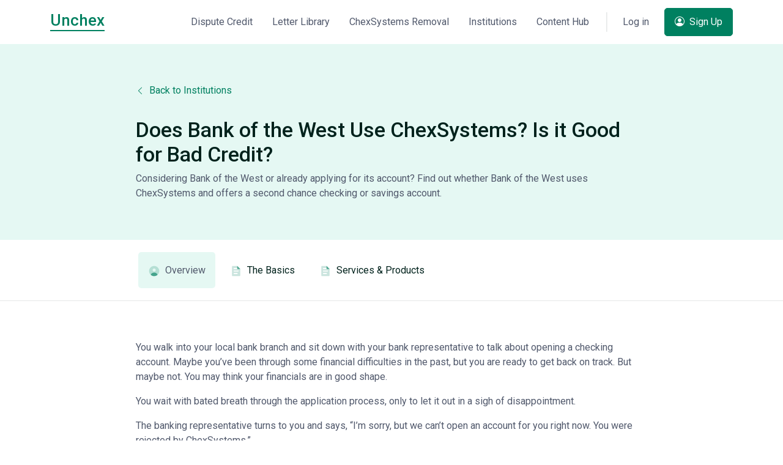

--- FILE ---
content_type: text/html
request_url: https://unchex.com/bank-of-the-west
body_size: 6500
content:
<!DOCTYPE html><html
lang="en"><head><meta
charset="utf-8"><meta
name="viewport" content="width=device-width, initial-scale=1, shrink-to-fit=no"><link
rel="preconnect" href="//fonts.googleapis.com"><link
rel="dns-prefetch" href="//fonts.googleapis.com"><link
rel="preconnect" href="//fonts.gstatic.com" crossorigin><link
rel="dns-prefetch" href="//fonts.gstatic.com"><link
rel="preconnect" href="https://www.google-analytics.com" crossorigin><link
rel="dns-prefetch" href="https://www.google-analytics.com"><link
rel="preconnect" href="https://www.googletagmanager.com" crossorigin><link
rel="dns-prefetch" href="https://www.googletagmanager.com"><link
rel="stylesheet preload" as="style" href="https://fonts.googleapis.com/css2?family=Roboto:wght@400;500;700&display=swap"><link
rel="stylesheet preload" as="style" href="/assets/vendor/bootstrap-icons/font/bootstrap-icons.css"><link
rel="stylesheet preload" as="style" href="/assets/vendor/swiper/swiper-bundle.min.css"><link
rel="stylesheet preload" as="style" href="/assets/css/theme.min.css"><link
rel="shortcut icon" href="/favicon.ico"><title>Does Bank of the West Use ChexSystems? - Unchex</title>
<script type="fcbf7ca33f66bd724d0bc1a2-text/javascript">window.dataLayer = window.dataLayer || [];
function gtag(){dataLayer.push(arguments)};
gtag('js', new Date());
gtag('config', 'UA-31453800-12', {'send_page_view': true,'anonymize_ip': false,'link_attribution': true,'allow_display_features': true});
gtag('config', 'AW-10845064897', {'send_page_view': true});
</script><meta name="description" content="Consider Bank of the West? Find out whether they use ChexSystems and offers a second chance checking or savings account">
<meta name="referrer" content="strict-origin-when-cross-origin">
<meta name="robots" content="all">
<meta content="en_US" property="og:locale">
<meta content="Unchex" property="og:site_name">
<meta content="website" property="og:type">
<meta content="https://unchex.com/bank-of-the-west" property="og:url">
<meta content="Does Bank of the West Use ChexSystems? - Unchex" property="og:title">
<meta content="Consider Bank of the West? Find out whether they use ChexSystems and offers a second chance checking or savings account" property="og:description">
<meta content="https://unchex.com/uploads/home/_1200x630_crop_center-center_82_none/bank.jpg?mtime=1653533378" property="og:image">
<meta content="1200" property="og:image:width">
<meta content="630" property="og:image:height">
<meta content="Does Bank of the West Use ChexSystems? Is it Good for Bad Credit?" property="og:image:alt">
<meta name="twitter:card" content="summary_large_image">
<meta name="twitter:creator" content="@">
<meta name="twitter:title" content="Does Bank of the West Use ChexSystems? - Unchex">
<meta name="twitter:description" content="Consider Bank of the West? Find out whether they use ChexSystems and offers a second chance checking or savings account">
<meta name="twitter:image" content="https://unchex.com/uploads/home/_800x418_crop_center-center_82_none/bank.jpg?mtime=1653533378">
<meta name="twitter:image:width" content="800">
<meta name="twitter:image:height" content="418">
<meta name="twitter:image:alt" content="Does Bank of the West Use ChexSystems? Is it Good for Bad Credit?">
<link href="https://unchex.com/bank-of-the-west" rel="canonical">
<link href="https://unchex.com" rel="home"></head><body><script async src="https://www.googletagmanager.com/gtag/js?id=UA-31453800-12" type="fcbf7ca33f66bd724d0bc1a2-text/javascript"></script>
<header
id="header" class="navbar navbar-expand-lg navbar-light navbar-end bg-white"><div
class="container"><nav
class="navbar-nav-wrap"><a
class="text-primary link-bordered h4 mt-1" href="https://unchex.com/" aria-label="Unchex">
Unchex
</a><button
class="navbar-toggler" type="button" data-bs-toggle="collapse" data-bs-target="#navbarNavDropdown"
aria-controls="navbarNavDropdown" aria-expanded="false" aria-label="Toggle navigation">
<span
class="navbar-toggler-default">
<i
class="bi-list"></i>
</span>
<span
class="navbar-toggler-toggled">
<i
class="bi-x"></i>
</span>
</button><div
class="collapse navbar-collapse" id="navbarNavDropdown"><ul
class="navbar-nav"><li
class="nav-item">
<a
class="nav-link" href="https://unchex.com/dispute-credit">Dispute Credit</a></li><li
class="nav-item">
<a
class="nav-link" href="https://unchex.com/library">Letter Library</a></li><li
class="nav-item">
<a
class="nav-link" href="https://unchex.com/chexsystems-removal">ChexSystems Removal</a></li><li
class="nav-item">
<a
class="nav-link" href="https://unchex.com/institutions">Institutions</a></li><li
class="nav-item">
<a
class="nav-link" href="https://unchex.com/hub">Content Hub</a></li><li
class="nav-divider"></li><li
class="nav-item"><a
class="btn btn-ghost-secondary btn-no-focus me-2 me-lg-0" role="button" href="https://unchex.com/login">Log in</a>
<a
class="d-lg-none btn btn-primary" role="button" href="https://unchex.com/join">
<i
class="bi-person-circle me-1"></i> Sign Up
</a></li><li
class="nav-item">
<a
class="d-none d-lg-inline-block btn btn-primary" role="button" href="https://unchex.com/join">
<i
class="bi-person-circle me-1"></i> Sign Up
</a></li></ul></div></nav></div></header><main
id="content" role="main"><div
class="bg-soft-primary-light"><div
class="container content-space-1"><div
class="w-lg-75 mx-lg-auto"><div
class="mb-5">
<a
href="https://unchex.com/institutions"><i
class="bi-chevron-left small me-1"></i> Back to Institutions</a></div><div
class="row"><div
class="col-md-12"><h1 class="h3">Does Bank of the West Use ChexSystems? Is it Good for Bad Credit?</h1><p
class="mb-0">
Considering Bank of the West or already applying for its account? Find out whether Bank of the West uses ChexSystems and offers a second chance checking or savings account.</p></div></div></div></div></div><div
class="border-bottom"><div
class="container py-3"><div
class="w-lg-75 mx-lg-auto"><ul
class="nav nav-pills" id="careersTab" role="tablist"><li
class="nav-item" role="presentation">
<a
class="nav-link active" href="#overview" id="overview-tab" data-bs-toggle="tab"
data-bs-target="#overview" role="tab" aria-controls="one" aria-selected="true"><div
class="d-flex align-items-center">
<span
class="svg-icon svg-icon-xs nav-icon text-primary mt-0">
<svg
width="24" height="24" viewBox="0 0 24 24" fill="none"
xmlns="http://www.w3.org/2000/svg">
<path
opacity="0.3"
d="M22 12C22 17.5 17.5 22 12 22C6.5 22 2 17.5 2 12C2 6.5 6.5 2 12 2C17.5 2 22 6.5 22 12ZM12 7C10.3 7 9 8.3 9 10C9 11.7 10.3 13 12 13C13.7 13 15 11.7 15 10C15 8.3 13.7 7 12 7Z"
fill="#035A4B" />
<path
d="M12 22C14.6 22 17 21 18.7 19.4C17.9 16.9 15.2 15 12 15C8.8 15 6.09999 16.9 5.29999 19.4C6.99999 21 9.4 22 12 22Z"
fill="#035A4B" />
</svg></span>Overview</div>
</a></li><li
class="nav-item" role="presentation">
<a
class="nav-link" href="#basics" id="basics-tab" data-bs-toggle="tab" data-bs-target="#basics"
role="tab" aria-controls="basics" aria-selected="false"><div
class="d-flex align-items-center">
<span
class="svg-icon svg-icon-xs nav-icon text-primary mt-0">
<svg
width="24" height="24" viewBox="0 0 24 24" fill="none"
xmlns="http://www.w3.org/2000/svg">
<path
opacity="0.3"
d="M19 22H5C4.4 22 4 21.6 4 21V3C4 2.4 4.4 2 5 2H14L20 8V21C20 21.6 19.6 22 19 22ZM15 17C15 16.4 14.6 16 14 16H8C7.4 16 7 16.4 7 17C7 17.6 7.4 18 8 18H14C14.6 18 15 17.6 15 17ZM17 12C17 11.4 16.6 11 16 11H8C7.4 11 7 11.4 7 12C7 12.6 7.4 13 8 13H16C16.6 13 17 12.6 17 12ZM17 7C17 6.4 16.6 6 16 6H8C7.4 6 7 6.4 7 7C7 7.6 7.4 8 8 8H16C16.6 8 17 7.6 17 7Z"
fill="#035A4B" />
<path
d="M15 8H20L14 2V7C14 7.6 14.4 8 15 8Z" fill="#035A4B" />
</svg></span>The Basics</div>
</a></li><li
class="nav-item" role="presentation">
<a
class="nav-link" href="#services-products" id="services-products-tab" data-bs-toggle="tab" data-bs-target="#services-products"
role="tab" aria-controls="services-products" aria-selected="false"><div
class="d-flex align-items-center">
<span
class="svg-icon svg-icon-xs nav-icon text-primary mt-0">
<svg
width="24" height="24" viewBox="0 0 24 24" fill="none"
xmlns="http://www.w3.org/2000/svg">
<path
opacity="0.3"
d="M19 22H5C4.4 22 4 21.6 4 21V3C4 2.4 4.4 2 5 2H14L20 8V21C20 21.6 19.6 22 19 22ZM15 17C15 16.4 14.6 16 14 16H8C7.4 16 7 16.4 7 17C7 17.6 7.4 18 8 18H14C14.6 18 15 17.6 15 17ZM17 12C17 11.4 16.6 11 16 11H8C7.4 11 7 11.4 7 12C7 12.6 7.4 13 8 13H16C16.6 13 17 12.6 17 12ZM17 7C17 6.4 16.6 6 16 6H8C7.4 6 7 6.4 7 7C7 7.6 7.4 8 8 8H16C16.6 8 17 7.6 17 7Z"
fill="#035A4B" />
<path
d="M15 8H20L14 2V7C14 7.6 14.4 8 15 8Z" fill="#035A4B" />
</svg></span>Services & Products</div>
</a></li></ul></div></div></div><div
class="container content-space-1"><div
class="w-lg-75 mx-lg-auto"><div
class="tab-content" id="institutionsTabContent"><div
class="tab-pane fade show active" id="overview" role="tabpanel" aria-labelledby="overview-tab"><p>You walk into your local bank branch and sit down with your bank representative to talk about opening a checking account. Maybe you’ve been through some financial difficulties in the past, but you are ready to get back on track. But maybe not. You may think your financials are in good shape.</p><p>You wait with bated breath through the application process, only to let it out in a sigh of disappointment.</p><p>The banking representative turns to you and says, “I’m sorry, but we can’t open an account for you right now. You were rejected by ChexSystems.”</p><p>At that point, the banker probably explained ChexSystems to you in detail. If you haven't already, you can read our <a
tartget="_blank" href="https://unchex.com/what-is-chexsystems-are-you-blacklisted">in-depth guide to ChexSystems</a> and <a
href="https://unchex.com/chexsystems-removal">ChexSystems removal</a>, and why it may be having a negative impact on your financial life.</p><p>Denials like these are surprisingly common. In fact, CNN has reported that approximately 15% of bank applicants are denied regular bank accounts.</p><h2>Bank of the West</h2><p>Several members of our community have reported that Bank of the West <em>DOES</em> use ChexSystems but you can still qualify for an account if you don't owe any money to the bank. A <a
target="_blank" href="https://unchex.com/second-chance-banking">second chance checking or savings account</a> is another option to consider. Check out their financial products below and visit the official website to learn more.</p><div
class="table-responsive"><table
class="table table-flush mb-4"><tbody><tr><th
class="d-flex align-items-center"><div
class="icon text-primary d-none d-md-block">
<svg
width="24" height="24" viewBox="0 0 24 24" xmlns="http://www.w3.org/2000/svg">
<g
fill="none" fill-rule="evenodd">
<path
d="M0 0h24v24H0z" />
<path
d="M8 3v.5A1.5 1.5 0 009.5 5h5A1.5 1.5 0 0016 3.5V3h2a2 2 0 012 2v16a2 2 0 01-2 2H6a2 2 0 01-2-2V5a2 2 0 012-2h2z"
fill="#335EEA" opacity=".3" />
<path
d="M11 2a1 1 0 012 0h1.5a.5.5 0 01.5.5v1a.5.5 0 01-.5.5h-5a.5.5 0 01-.5-.5v-1a.5.5 0 01.5-.5H11z"
fill="#335EEA" />
<rect
fill="#335EEA" opacity=".3" x="7" y="10" width="5" height="2" rx="1" />
<rect
fill="#335EEA" opacity=".3" x="7" y="14" width="9" height="2" rx="1" />
</g>
</svg></div><div
class="ms-md-2"><p
class="fs-lg fw-bold text-nowrap mb-0">
Details</p></div></th></tr><tr><td>
Method of Verification</td><td>
ChexSystems</td></tr><tr><td>
Notes</td><td><p>The manager told me its called "Fresh Start". Your last entry into ChexSystems must be older than one year. Cannot say Fraud. $10 a month.</p></td></tr><tr><td>
Official Response (Email or Phone)</td><td>
-</td></tr></tbody></table></div><h2>Top Banks That Don’t Use ChexSystems</h2><p>Below you will find banks that don’t use ChexSystems as an alternative to Bank of the West in any step of the process. You can be sure that these banks won’t ever cross reference your records before deciding whether to let you open an account.</p><p>The list is suggested by our readers. Please consider the Unchex editor's curated <a
href="https://unchex.com/top-banks-that-dont-use-chexsystems">list of banks that don't use ChexSystems</a> for all the banking options available nationwide.</p><div
class="row py-3"><div
class="col-12"><div
class="card border shadow"><div
class="card-body"><h6 class="text-cap text-danger">Editor's Choice</h6><h2 class="card-title"><a
rel="nofollow" target="_blank" href="https://unchex.com/go/cit/savings-connect">CIT Bank</a></h2><p>The CIT Bank Savings Connect account is the best among banks that don’t use ChexSystems. Unlike many other non-ChexSystems accounts, the CIT Bank Savings Connect is also a high-yield savings account that can help grow your savings much faster than most other banks can.</p><h3>Features and Benefits:</h3><ul><li>Interest-bearing</li><li>Minimum balance requirement: $0</li><li>Monthly maintenance fee: $0</li><li>Monthly ATM charge reimbursements of up to $30</li></ul><h3>Why is it recommended for you?</h3><p>Although CIT Bank has a relatively high minimum deposit ($100) to get started, it offers one of the best interest rates among online banks, and has no opening, monthly servicing, online transfer or incoming wire fees.</p><a
class="btn btn-primary" rel="nofollow" target="_blank" href="https://unchex.com/go/cit/savings-connect">Apply Now <i
class="bi-chevron-right small ms-1"></i></a></div></div></div></div><div
class="row py-3"><div
class="col-12"><div
class="card border shadow"><div
class="card-body"><h6 class="text-cap text-danger">The Best Alternative</h6><h2 class="card-title"><a
target="_blank" href="https://unchex.com/chexsystems-removal">The Complete ChexSystems Removal Kit</a></h2><p>Our comprehensive ChexSystems Removal Guide includes the exact documents and instructions guaranteed to help you get off ChexSystems and start banking again.</p><a
class="btn btn-primary" target="_blank" href="https://unchex.com/chexsystems-removal">Learn More <i
class="bi-chevron-right small ms-1"></i></a></div></div></div></div></div><div
class="tab-pane fade" id="basics" role="tabpanel" aria-labelledby="basics-tab"><div
class="row mb-3"><div
class="col-sm-4"><h6>Main Office</h6></div><div
class="col-sm-8">
180 Montgomery Street San Francisco, CA 94104</div></div><div
class="row mb-3"><div
class="col-sm-4"><h6>Deposit Insurance</h6></div><div
class="col-sm-8">
FDIC</div></div><div
class="row mb-3"><div
class="col-sm-4"><h6>Established On</h6></div><div
class="col-sm-8">
Jan. 1, 1874</div></div><div
class="row mb-3"><div
class="col-sm-4"><h6>CEO</h6></div><div
class="col-sm-8">
-</div></div><div
class="row mb-3"><div
class="col-sm-4"><h6>Headquarter</h6></div><div
class="col-sm-8">
California</div></div><div
class="row mb-3"><div
class="col-sm-4"><h6>Number of Members</h6></div><div
class="col-sm-8">
-</div></div><div
class="row mb-3"><div
class="col-sm-4"><h6>Community Bank</h6></div><div
class="col-sm-8">
No</div></div><div
class="row mb-3"><div
class="col-sm-4"><h6>Institution Class</h6></div><div
class="col-sm-8">
Commercial bank, state charter and Fed nonmember, supervised by the FDIC</div></div><div
class="row mb-3"><div
class="col-sm-4"><h6>Institution Type</h6></div><div
class="col-sm-8">
Bank</div></div><div
class="row mb-3"><div
class="col-sm-4"><h6>Credit Union Programs</h6></div><div
class="col-sm-8">
-</div></div><div
class="row mb-3"><div
class="col-sm-4"><h6>Low Income Designation</h6></div><div
class="col-sm-8">
-</div></div><div
class="row mb-3"><div
class="col-sm-4"><h6>Member of FHLB</h6></div><div
class="col-sm-8">
-</div></div><div
class="row mb-3"><div
class="col-sm-4"><h6>Total Assets</h6></div><div
class="col-sm-8">
$72,545,512,638</div></div><div
class="row mb-3"><div
class="col-sm-4"><h6>Asset Concentration</h6></div><div
class="col-sm-8">
Commercial Lending Specialization</div></div><div
class="row mb-3"><div
class="col-sm-4"><h6>Charter Number</h6></div><div
class="col-sm-8">
-</div></div><div
class="row mb-3"><div
class="col-sm-4"><h6>Routing Number</h6></div><div
class="col-sm-8">
-</div></div><div
class="row mb-3"><div
class="col-sm-4"><h6>Membership Eligibility</h6></div><div
class="col-sm-8">
-</div></div></div><div
class="tab-pane fade" id="services-products" role="tabpanel" aria-labelledby="services-products-tab"><div
class="row mb-3"><div
class="col-sm-4"><h6>Accounts Offered</h6></div><div
class="col-sm-8">
-</div></div><div
class="row mb-3"><div
class="col-sm-4"><h6>Electronic Services</h6></div><div
class="col-sm-8">
-</div></div><div
class="row mb-3"><div
class="col-sm-4"><h6>Access to Electronic Services</h6></div><div
class="col-sm-8">
-</div></div><div
class="row mb-3"><div
class="col-sm-4"><h6>Services & Products: Credit</h6></div><div
class="col-sm-8">
-</div></div><div
class="row mb-3"><div
class="col-sm-4"><h6>Services & Products: Depository</h6></div><div
class="col-sm-8">
-</div></div><div
class="row mb-3"><div
class="col-sm-4"><h6>Services & Products: Financial Education</h6></div><div
class="col-sm-8">
-</div></div><div
class="row mb-3"><div
class="col-sm-4"><h6>Services & Products: Other</h6></div><div
class="col-sm-8">
-</div></div><div
class="row mb-3"><div
class="col-sm-4"><h6>Services & Products: Transactional</h6></div><div
class="col-sm-8">
-</div></div></div></div></div></div></main><footer
class="bg-primary-dark border-top border-white-10"><div
class="container"><div
class="row content-space-1"><div
class="col-lg-3 mb-5 mb-lg-0"><div
class="mb-5"><a
class="text-white link-bordered h4 mt-1" href="https://unchex.com/" aria-label="Unchex">
Unchex
</a></div><p
class="text-white">© 2024. The web's most trusted source of ChexSystems consumer information.</p></div><div
class="col-lg-2 mb-5 mb-sm-0">
<span
class="text-cap text-primary-light">Products</span><ul
class="list-unstyled list-py-1 mb-0"><li><a
class="link-sm link-light" href="https://unchex.com/chexsystems-removal">ChexSystems Removal Kit</a></li><li><a
class="link-sm link-light" href="https://unchex.com/dispute-credit">Dispute Letter Templates</a></li></ul></div><div
class="col-lg-5 mb-5 mb-sm-0">
<span
class="text-cap text-primary-light">Trending</span><ul
class="list-unstyled list-py-1 mb-0"><li>
<a
class="link-sm link-light" href="https://unchex.com/what-is-chexsystems-freeze-should-you-freeze-your-consumer-report">What is ChexSystems Freeze? Should You Freeze Your Consumer Report?</a></li><li>
<a
class="link-sm link-light" href="https://unchex.com/complete-guide-to-your-chexsystems-report">What is a ChexSystems Report? How Do You Clear Up Your ChexSystems Record?</a></li><li>
<a
class="link-sm link-light" href="https://unchex.com/chexsystems-frequently-asked-questions">ChexSystems: Frequently Asked Questions</a></li></ul></div><div
class="col-lg-2 mb-0">
<span
class="text-cap text-primary-light">About</span><ul
class="list-unstyled list-py-1 mb-5"><li><a
class="link-sm link-light" href="https://unchex.com/contact">Contact</a></li></ul><span
class="text-cap text-primary-light">Legal</span><ul
class="list-unstyled list-py-1 mb-0"><li><a
class="link-sm link-light" href="https://unchex.com/terms">Terms of Use</a></li><li><a
class="link-sm link-light" href="https://unchex.com/privacy">Privacy Policy</a></li></ul></div></div></div></footer> <script rel="preload" as="script" src="/assets/vendor/bootstrap/dist/js/bootstrap.bundle.min.js" type="fcbf7ca33f66bd724d0bc1a2-text/javascript"></script> <script rel="preload" as="script" src="/assets/vendor/hs-show-animation/dist/hs-show-animation.min.js" type="fcbf7ca33f66bd724d0bc1a2-text/javascript"></script> <script rel="preload" as="script" src="/assets/vendor/swiper/swiper-bundle.min.js" type="fcbf7ca33f66bd724d0bc1a2-text/javascript"></script> <script rel="preload" as="script" src="/assets/vendor/hs-toggle-password/dist/js/hs-toggle-password.js" type="fcbf7ca33f66bd724d0bc1a2-text/javascript"></script> <script rel="preload" as="script" src="/assets/vendor/hs-sticky-block/dist/hs-sticky-block.min.js" type="fcbf7ca33f66bd724d0bc1a2-text/javascript"></script> <script rel="preload" as="script" src="/assets/js/theme.min.js" type="fcbf7ca33f66bd724d0bc1a2-text/javascript"></script> <script rel="preload" as="script" src="/assets/js/lazysizes.min.js" type="fcbf7ca33f66bd724d0bc1a2-text/javascript"></script> <script type="fcbf7ca33f66bd724d0bc1a2-text/javascript">(function(){new HSShowAnimation('.js-animation-link')
new HSTogglePassword('.js-toggle-password')
HSBsValidation.init('.js-validate',{onSubmit:data=>{data.event.preventDefault()
alert('Submited')}})
var swiper=new Swiper('.js-swiper',{mousewheel:false,pagination:{el:'.js-swiper-pagination',clickable:true,},breakpoints:{580:{slidesPerView:1,spaceBetween:15,},768:{slidesPerView:2,spaceBetween:15,},1024:{slidesPerView:3,spaceBetween:15,},},on:{'imagesReady':function(swiper){const preloader=swiper.el.querySelector('.js-swiper-preloader')
preloader.parentNode.removeChild(preloader)}}})
Promise.all(Array.from(document.images).filter(img=>!img.complete).map(img=>new Promise(resolve=>{img.onload=img.onerror=resolve}))).then(()=>{new HSStickyBlock('.js-sticky-block',{targetSelector:document.getElementById('header').classList.contains('navbar-fixed')?'#header':null})})})()</script> <script type="application/ld+json">{"@context":"http://schema.org","@graph":[{"@type":"WebSite","author":{"@id":"#identity"},"copyrightHolder":{"@id":"#identity"},"copyrightYear":"2020","creator":{"@id":"#creator"},"dateCreated":"2022-05-19T18:48:58-07:00","dateModified":"2022-06-17T22:18:23-07:00","datePublished":"2020-07-18T20:43:00-07:00","description":"Consider Bank of the West? Find out whether they use ChexSystems and offers a second chance checking or savings account","headline":"Does Bank of the West Use ChexSystems?","image":{"@type":"ImageObject","url":"https://unchex.com/uploads/home/_1200x630_crop_center-center_82_none/bank.jpg?mtime=1653533378"},"inLanguage":"en-us","mainEntityOfPage":"https://unchex.com/bank-of-the-west","name":"Does Bank of the West Use ChexSystems?","publisher":{"@id":"#creator"},"url":"https://unchex.com/bank-of-the-west"},{"@id":"#identity","@type":"WebSite","inLanguage":"en-us"},{"@id":"#creator","@type":"Organization"},{"@type":"BreadcrumbList","description":"Breadcrumbs list","itemListElement":[{"@type":"ListItem","item":"https://unchex.com","name":"Home","position":1},{"@type":"ListItem","item":"https://unchex.com/bank-of-the-west","name":"Bank of the West","position":2}],"name":"Breadcrumbs"}]}</script><script src="/cdn-cgi/scripts/7d0fa10a/cloudflare-static/rocket-loader.min.js" data-cf-settings="fcbf7ca33f66bd724d0bc1a2-|49" defer></script><script defer src="https://static.cloudflareinsights.com/beacon.min.js/vcd15cbe7772f49c399c6a5babf22c1241717689176015" integrity="sha512-ZpsOmlRQV6y907TI0dKBHq9Md29nnaEIPlkf84rnaERnq6zvWvPUqr2ft8M1aS28oN72PdrCzSjY4U6VaAw1EQ==" data-cf-beacon='{"version":"2024.11.0","token":"a9ab8d972a2f40268d40b2e625c0308a","r":1,"server_timing":{"name":{"cfCacheStatus":true,"cfEdge":true,"cfExtPri":true,"cfL4":true,"cfOrigin":true,"cfSpeedBrain":true},"location_startswith":null}}' crossorigin="anonymous"></script>
</body></html>